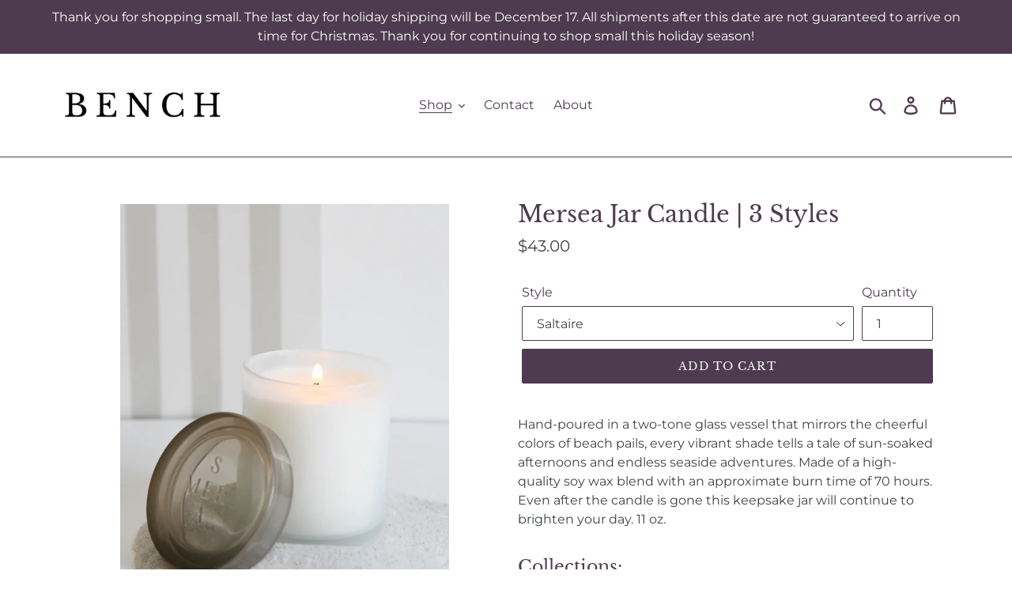

--- FILE ---
content_type: application/javascript;charset=iso-8859-1
request_url: https://fid.agkn.com/f?apiKey=2520642820
body_size: 127
content:
{ "TruAudienceID" : "E1:XjODWDHYydbyGpgdvrFlFnuj_7v7zgFrfOtawF5UoSwjHfyAr9WxGxvXcORbU5CzaYVkBRT8AQi0KJDgnoSIwzC2f9WIRdEY7f66bUvpHzBaPgnluYKpzLmJ9hPx3tVw", "L3" : "" }